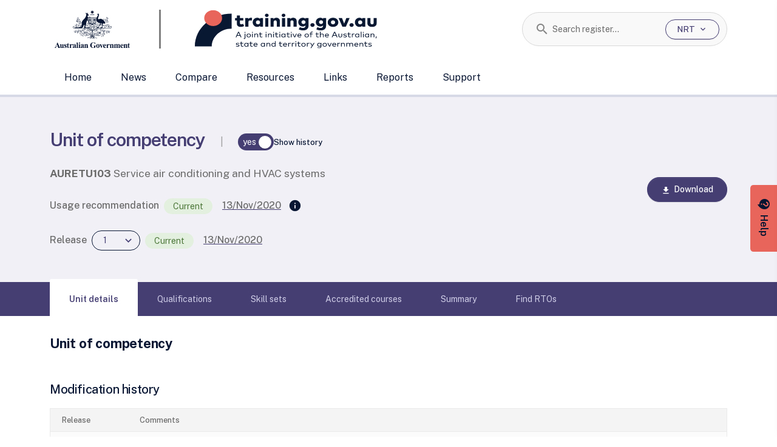

--- FILE ---
content_type: application/x-javascript
request_url: https://training.gov.au/_nuxt/C1kokxuE.js
body_size: 3389
content:
import{d as A,r as T,a2 as E,c as H,b as v,o,f as r,t as R,n as V,aa as S,F as C,p as M,L as x,g as i,V as w,w as F,h as L,e as N,v as $,ac as B,m as U,ab as I,R as D,au as G,av as W,U as O,am as Q}from"./CJyWRppa.js";const P={class:"filterGroup"},ee=A({__name:"RegistrationManager",props:{items:{},selectedItems:{default:()=>[]},columnCount:{default:1},showMoreRegistrationManagers:{type:Boolean,default:!1},hideShowMoreFilters:{type:Boolean,default:!1},isLoading:{type:Boolean}},emits:["selected-registrationManagers"],setup(h,{emit:k}){const t=h,c=k,u=T(t.selectedItems),d=T(t.showMoreRegistrationManagers);function g(){d.value=!d.value}const f=T(t.hideShowMoreFilters);E(u,s=>{c("selected-registrationManagers",s)});function b(s){return t.isLoading?`${s.label} (loading...)`:s.count||s.count===0?`${s.label} (${s.count.toLocaleString()})`:`${s.label}`}const y=H(()=>t.items.map(s=>({...s,hidden:s.shouldHide?d.value&&!f.value:s.hidden})));return(s,m)=>(o(),v("div",P,[r("fieldset",null,[m[1]||(m[1]=r("legend",{class:"labelMargin"},[r("span",{class:"label"},"Registration manager")],-1)),r("div",{class:S(`grid grid-${s.columnCount}-column-auto`)},[(o(!0),v(C,null,M(i(y),p=>(o(),v(C,{key:`${p.label}-${p.value}`},[p.hidden!==!1?(o(),R(i(w),{key:0,modelValue:i(u),"onUpdate:modelValue":m[0]||(m[0]=e=>x(u)?u.value=e:null),name:"",isArray:"",label:`${b(p)}`,value:p.value,disabled:p.enabled===!1},null,8,["modelValue","label","value","disabled"])):V("",!0)],64))),128))],2)]),s.hideShowMoreFilters?V("",!0):(o(),R(i(I),{key:0,class:"showMore text-sm mt-1",href:"#",onClick:U(g,["prevent"])},{default:F(()=>[L($(i(d)?"Hide non current regulators":"Display non current regulators")+" ",1),N(i(B),{name:i(d)?"remove":"add",decorative:"",color:"var(--color-primary-500)"},null,8,["name"])]),_:1}))]))}}),q={class:"linkTree"},z={class:"d-flex align-items-center"},j=A({__name:"FilterTreeView",props:{tree:{},selectedRtoTypeValues:{default:()=>[]},isLoading:{type:Boolean}},emits:["selected-rto-type-codes"],setup(h,{emit:k}){const t=h,c=T(t.selectedRtoTypeValues),u=k;function d(e){e.open=!e.open}function g(e){return!(e.checked&&e.children&&e.children.every(n=>n.checked))}function f(e){var l;let n=!1;if((((l=e.children)==null?void 0:l.length)??0)>0&&(n=!0),n&&e.children)for(const a of e.children)b(a.value,a.checked);b(e.value,e.checked),u("selected-rto-type-codes",c.value)}function b(e,n){var l;if(e!=="")if(c.value.includes(e)){const a=c.value.indexOf(e);c.value.splice(a,1)}else n===!0&&((l=c.value)==null||l.push(e))}function y(e,n){var l;if(n){if(e.children)for(const a of e.children)a.id===n&&(a.checked=!a.checked,a.checked?(e.checked=!0,f(a)):(l=e==null?void 0:e.children)!=null&&l.every(_=>!_.checked)&&(e.checked=!1),a.checked||f(a))}else{if(e.children)for(const a of e.children)e.checked?a.checked=!1:a.checked=!0;e.checked=!e.checked,e.checked&&(e.open=!0),f(e)}}function s(e){return e.forEach(n=>{if(c&&n.children)for(const l of n.children)l.checked=!1,n.checked=!1,n.open=!1,c.value.includes(l.value)&&(l.checked=!0,n.checked=!0,n.open=!0)}),e}const m=T(s(t.tree));E(()=>t.tree,e=>{m.value=s(e)});function p(e){return t.isLoading?`${e.label} (loading...)`:e.count||e.count===0?`${e.label} (${e.count.toLocaleString()})`:`${e.label}`}return(e,n)=>(o(),v("ul",q,[(o(!0),v(C,null,M(i(m),l=>(o(),v("li",{key:l.id,class:"treeItem"},[r("div",{class:S(["parent",{open:l.open}])},[r("div",z,[N(i(D),{name:"arrow_forward_ios",label:(l.open?"Collapse ":"Expand ")+p(l),size:"25px",onClick:a=>d(l)},null,8,["label","onClick"]),l.hidden!==!1?(o(),R(i(w),{key:0,modelValue:l.checked,"onUpdate:modelValue":a=>l.checked=a,"aria-expanded":l.open?"true":"false",name:l.label,label:p(l),value:l.id,class:S({partialChecked:g(l)}),disabled:l.enabled===!1,onClick:()=>y(l)},{default:F(()=>[r("span",null,$(p(l)),1)]),_:2},1032,["modelValue","onUpdate:modelValue","aria-expanded","name","label","value","class","disabled","onClick"])):V("",!0)])],2),(o(!0),v(C,null,M(l.children,a=>G((o(),v("div",{key:a.id,class:"child"},[a.hidden!==!1?(o(),R(i(w),{key:0,modelValue:a.checked,"onUpdate:modelValue":_=>a.checked=_,name:a.label,label:p(a),value:a.value,disabled:a.enabled===!1,onClick:()=>y(l,a.id)},{default:F(()=>[r("span",null,$(p(a)),1)]),_:2},1032,["modelValue","onUpdate:modelValue","name","label","value","disabled","onClick"])):V("",!0)])),[[W,l.open]])),128))]))),128))]))}}),J={class:"filterGroup"},le=A({__name:"RtoType",props:{items:{},selectedValues:{default:()=>[]},isLoading:{type:Boolean}},emits:["selected-rto-type"],setup(h,{emit:k}){const t=h,c=k,u=T(t.selectedValues),d=()=>{c("selected-rto-type",u.value)};return(g,f)=>{const b=j;return o(),v("div",J,[r("fieldset",null,[f[0]||(f[0]=r("legend",{class:"labelMargin"},[r("span",{class:"label"},"RTO type")],-1)),N(b,{tree:t.items,"selected-rto-type-values":i(u),"is-loading":t.isLoading,onSelectedRtoTypeCodes:d},null,8,["tree","selected-rto-type-values","is-loading"])])])}}}),K={class:"filterGroup"},X={class:"labelMargin"},Y={class:"label"},ae=A({__name:"States",props:{items:{},selectedValues:{default:()=>[]},columnCount:{default:1},title:{default:""},additionalText:{default:""}},emits:["selected-delivered-in"],setup(h,{emit:k}){const t=h,c=k,u=T(t.selectedValues);return E(u,d=>{c("selected-delivered-in",d)}),(d,g)=>{const f=O("MintIcon");return o(),v("div",K,[r("fieldset",null,[r("legend",X,[r("span",Y,[L($(t.title)+" ",1),t.additionalText?(o(),R(i(Q),{key:0,title:t.additionalText,"popover-arrow":"","text-align":"left",offset:10,delay:100},{default:F(()=>[N(f,{name:"help"})]),_:1},8,["title"])):V("",!0)])]),r("div",{class:S(`grid grid-${d.columnCount}-column-auto`)},[(o(!0),v(C,null,M(t.items,({label:b,value:y},s)=>(o(),R(i(w),{key:`${b}-${y}`,modelValue:i(u),"onUpdate:modelValue":g[0]||(g[0]=m=>x(u)?u.value=m:null),isArray:"",name:`${y}${s}CB`,label:b,value:y},null,8,["modelValue","name","label","value"]))),128))],2)])])}}}),te=()=>{const h={headOfficeStates:[{label:"New South Wales",value:"01"},{label:"Victoria",value:"02"},{label:"Queensland",value:"03"},{label:"South Australia",value:"04"},{label:"Western Australia",value:"05"},{label:"Tasmania",value:"06"},{label:"Northern Territory",value:"07"},{label:"Australian Capital Territory",value:"08"},{label:"International",value:"99"}],deliveryLocations:[{label:"New South Wales",value:"Nsw"},{label:"Victoria",value:"Vic"},{label:"Queensland",value:"Qld"},{label:"South Australia",value:"Sa"},{label:"Western Australia",value:"Wa"},{label:"Tasmania",value:"Tas"},{label:"Northern Territory",value:"Nt"},{label:"Australian Capital Territory",value:"Act"},{label:"International",value:"International"}]};return{getStateValuesFilter:t=>h[t]}},se=[{label:"Current",value:"0"},{label:"Current (re-registration pending)",value:"2"},{label:"Current (suspended)",value:"1"},{label:"Current (in administration/liquidation)",value:"3"},{label:"Non-current",value:"-1"},{label:"Withdrawn",value:"-3"},{label:"Cancelled",value:"-2"}],ne=[{label:"ASQA",value:"12",shouldHide:!1},{label:"VRQA",value:"01",shouldHide:!1},{label:"WA TAC",value:"04",shouldHide:!1},{label:"ACT DET",value:"07",shouldHide:!0},{label:"QLD DET",value:"02",shouldHide:!0},{label:"NSW VETAB",value:"08",shouldHide:!0},{label:"NT DET",value:"06",shouldHide:!0},{label:"Tas TQA",value:"05",shouldHide:!0},{label:"SA DFEEST",value:"03",shouldHide:!0},{label:"TVET",value:"11",shouldHide:!0}],oe=[{id:"RtoType1",label:"TAFE institutes",value:"",checked:!1,open:!1,children:[{id:"RtoType11",label:"TAFE institutes",value:"31",checked:!1,open:!1}]},{id:"RtoType2",label:"Universities",value:"",checked:!1,open:!1,children:[{id:"RtoType21",label:"Universities-Government",value:"41",checked:!1,open:!1},{id:"RtoType22",label:"Universities-Non-Government Catholic",value:"43",checked:!1,open:!1},{id:"RtoType23",label:"Universities-Non-Government Independent",value:"45",checked:!1,open:!1}]},{id:"RtoType3",label:"Schools",value:"",checked:!1,open:!1,children:[{id:"RtoType31",label:"Schools-Government",value:"21",checked:!1,open:!1},{id:"RtoType32",label:"Schools - Catholic",value:"25",checked:!1,open:!1},{id:"RtoType33",label:"Schools - Independent",value:"27",checked:!1,open:!1}]},{id:"RtoType4",label:"Community education providers",value:"",checked:!1,open:!1,children:[{id:"RtoType41",label:"Community education providers",value:"61",checked:!1,open:!1,enabled:!0}]},{id:"RtoType5",label:"Enterprise providers",value:"",checked:!1,open:!1,children:[{id:"RtoType51",label:"Enterprise providers - Government",value:"51",checked:!1,open:!1},{id:"RtoType52",label:"Enterprise providers - Non-government",value:"53",checked:!1,open:!1}]},{id:"RtoType6",label:"Private training providers",value:"",checked:!1,open:!1,children:[{id:"RtoType61",label:"Privately operated organisations",value:"91",checked:!1,open:!1},{id:"RtoType62",label:"Professional associations",value:"93",checked:!1,open:!1},{id:"RtoType63",label:"Industry associations",value:"95",checked:!1,open:!1},{id:"RtoType64",label:"Equipment and/or product manufacturer or suppliers",value:"97",checked:!1,open:!1},{id:"RtoType65",label:"Other-not elsewhere classified",value:"99",checked:!1,open:!1}]}],ie=[{label:"VET Organisations only",value:"false"},{label:"Include VET organisations",value:"true"}];export{ee as _,le as a,ne as b,se as c,oe as d,ie as e,ae as f,te as u};


--- FILE ---
content_type: application/x-javascript
request_url: https://training.gov.au/_nuxt/LrgH-lNN.js
body_size: 494
content:
function t(r){return!r||r.trim().length===0}export{t as s};
